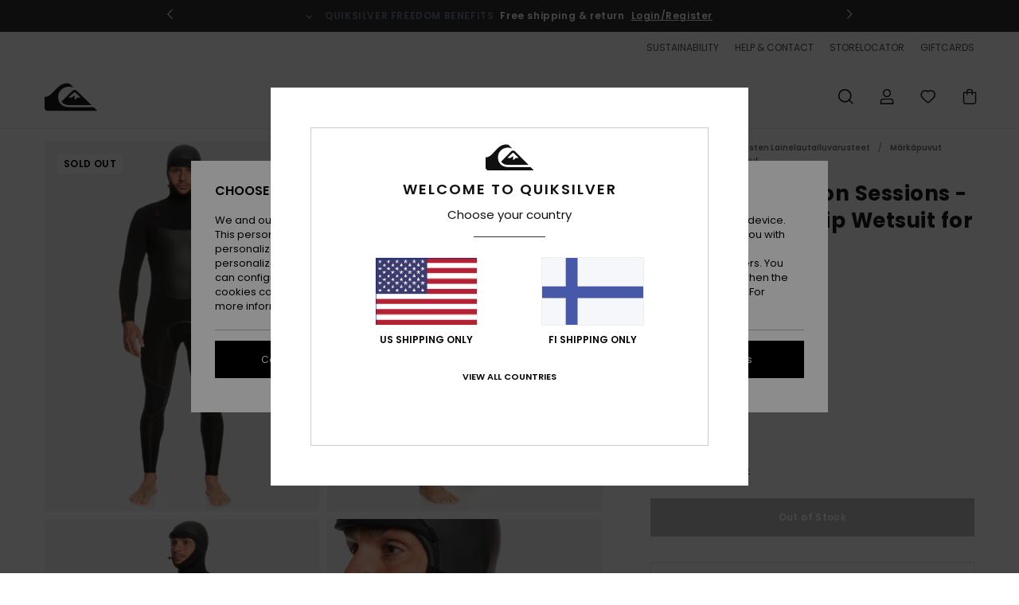

--- FILE ---
content_type: text/html; charset=utf-8
request_url: https://www.google.com/recaptcha/api2/anchor?ar=1&k=6LcolqAhAAAAAPs2Y_cGbiznMkDbK_q41Yny_spV&co=aHR0cHM6Ly93d3cucXVpa3NpbHZlci5maTo0NDM.&hl=en&v=9TiwnJFHeuIw_s0wSd3fiKfN&size=invisible&anchor-ms=20000&execute-ms=30000&cb=mzzg5rbscnrn
body_size: 48208
content:
<!DOCTYPE HTML><html dir="ltr" lang="en"><head><meta http-equiv="Content-Type" content="text/html; charset=UTF-8">
<meta http-equiv="X-UA-Compatible" content="IE=edge">
<title>reCAPTCHA</title>
<style type="text/css">
/* cyrillic-ext */
@font-face {
  font-family: 'Roboto';
  font-style: normal;
  font-weight: 400;
  font-stretch: 100%;
  src: url(//fonts.gstatic.com/s/roboto/v48/KFO7CnqEu92Fr1ME7kSn66aGLdTylUAMa3GUBHMdazTgWw.woff2) format('woff2');
  unicode-range: U+0460-052F, U+1C80-1C8A, U+20B4, U+2DE0-2DFF, U+A640-A69F, U+FE2E-FE2F;
}
/* cyrillic */
@font-face {
  font-family: 'Roboto';
  font-style: normal;
  font-weight: 400;
  font-stretch: 100%;
  src: url(//fonts.gstatic.com/s/roboto/v48/KFO7CnqEu92Fr1ME7kSn66aGLdTylUAMa3iUBHMdazTgWw.woff2) format('woff2');
  unicode-range: U+0301, U+0400-045F, U+0490-0491, U+04B0-04B1, U+2116;
}
/* greek-ext */
@font-face {
  font-family: 'Roboto';
  font-style: normal;
  font-weight: 400;
  font-stretch: 100%;
  src: url(//fonts.gstatic.com/s/roboto/v48/KFO7CnqEu92Fr1ME7kSn66aGLdTylUAMa3CUBHMdazTgWw.woff2) format('woff2');
  unicode-range: U+1F00-1FFF;
}
/* greek */
@font-face {
  font-family: 'Roboto';
  font-style: normal;
  font-weight: 400;
  font-stretch: 100%;
  src: url(//fonts.gstatic.com/s/roboto/v48/KFO7CnqEu92Fr1ME7kSn66aGLdTylUAMa3-UBHMdazTgWw.woff2) format('woff2');
  unicode-range: U+0370-0377, U+037A-037F, U+0384-038A, U+038C, U+038E-03A1, U+03A3-03FF;
}
/* math */
@font-face {
  font-family: 'Roboto';
  font-style: normal;
  font-weight: 400;
  font-stretch: 100%;
  src: url(//fonts.gstatic.com/s/roboto/v48/KFO7CnqEu92Fr1ME7kSn66aGLdTylUAMawCUBHMdazTgWw.woff2) format('woff2');
  unicode-range: U+0302-0303, U+0305, U+0307-0308, U+0310, U+0312, U+0315, U+031A, U+0326-0327, U+032C, U+032F-0330, U+0332-0333, U+0338, U+033A, U+0346, U+034D, U+0391-03A1, U+03A3-03A9, U+03B1-03C9, U+03D1, U+03D5-03D6, U+03F0-03F1, U+03F4-03F5, U+2016-2017, U+2034-2038, U+203C, U+2040, U+2043, U+2047, U+2050, U+2057, U+205F, U+2070-2071, U+2074-208E, U+2090-209C, U+20D0-20DC, U+20E1, U+20E5-20EF, U+2100-2112, U+2114-2115, U+2117-2121, U+2123-214F, U+2190, U+2192, U+2194-21AE, U+21B0-21E5, U+21F1-21F2, U+21F4-2211, U+2213-2214, U+2216-22FF, U+2308-230B, U+2310, U+2319, U+231C-2321, U+2336-237A, U+237C, U+2395, U+239B-23B7, U+23D0, U+23DC-23E1, U+2474-2475, U+25AF, U+25B3, U+25B7, U+25BD, U+25C1, U+25CA, U+25CC, U+25FB, U+266D-266F, U+27C0-27FF, U+2900-2AFF, U+2B0E-2B11, U+2B30-2B4C, U+2BFE, U+3030, U+FF5B, U+FF5D, U+1D400-1D7FF, U+1EE00-1EEFF;
}
/* symbols */
@font-face {
  font-family: 'Roboto';
  font-style: normal;
  font-weight: 400;
  font-stretch: 100%;
  src: url(//fonts.gstatic.com/s/roboto/v48/KFO7CnqEu92Fr1ME7kSn66aGLdTylUAMaxKUBHMdazTgWw.woff2) format('woff2');
  unicode-range: U+0001-000C, U+000E-001F, U+007F-009F, U+20DD-20E0, U+20E2-20E4, U+2150-218F, U+2190, U+2192, U+2194-2199, U+21AF, U+21E6-21F0, U+21F3, U+2218-2219, U+2299, U+22C4-22C6, U+2300-243F, U+2440-244A, U+2460-24FF, U+25A0-27BF, U+2800-28FF, U+2921-2922, U+2981, U+29BF, U+29EB, U+2B00-2BFF, U+4DC0-4DFF, U+FFF9-FFFB, U+10140-1018E, U+10190-1019C, U+101A0, U+101D0-101FD, U+102E0-102FB, U+10E60-10E7E, U+1D2C0-1D2D3, U+1D2E0-1D37F, U+1F000-1F0FF, U+1F100-1F1AD, U+1F1E6-1F1FF, U+1F30D-1F30F, U+1F315, U+1F31C, U+1F31E, U+1F320-1F32C, U+1F336, U+1F378, U+1F37D, U+1F382, U+1F393-1F39F, U+1F3A7-1F3A8, U+1F3AC-1F3AF, U+1F3C2, U+1F3C4-1F3C6, U+1F3CA-1F3CE, U+1F3D4-1F3E0, U+1F3ED, U+1F3F1-1F3F3, U+1F3F5-1F3F7, U+1F408, U+1F415, U+1F41F, U+1F426, U+1F43F, U+1F441-1F442, U+1F444, U+1F446-1F449, U+1F44C-1F44E, U+1F453, U+1F46A, U+1F47D, U+1F4A3, U+1F4B0, U+1F4B3, U+1F4B9, U+1F4BB, U+1F4BF, U+1F4C8-1F4CB, U+1F4D6, U+1F4DA, U+1F4DF, U+1F4E3-1F4E6, U+1F4EA-1F4ED, U+1F4F7, U+1F4F9-1F4FB, U+1F4FD-1F4FE, U+1F503, U+1F507-1F50B, U+1F50D, U+1F512-1F513, U+1F53E-1F54A, U+1F54F-1F5FA, U+1F610, U+1F650-1F67F, U+1F687, U+1F68D, U+1F691, U+1F694, U+1F698, U+1F6AD, U+1F6B2, U+1F6B9-1F6BA, U+1F6BC, U+1F6C6-1F6CF, U+1F6D3-1F6D7, U+1F6E0-1F6EA, U+1F6F0-1F6F3, U+1F6F7-1F6FC, U+1F700-1F7FF, U+1F800-1F80B, U+1F810-1F847, U+1F850-1F859, U+1F860-1F887, U+1F890-1F8AD, U+1F8B0-1F8BB, U+1F8C0-1F8C1, U+1F900-1F90B, U+1F93B, U+1F946, U+1F984, U+1F996, U+1F9E9, U+1FA00-1FA6F, U+1FA70-1FA7C, U+1FA80-1FA89, U+1FA8F-1FAC6, U+1FACE-1FADC, U+1FADF-1FAE9, U+1FAF0-1FAF8, U+1FB00-1FBFF;
}
/* vietnamese */
@font-face {
  font-family: 'Roboto';
  font-style: normal;
  font-weight: 400;
  font-stretch: 100%;
  src: url(//fonts.gstatic.com/s/roboto/v48/KFO7CnqEu92Fr1ME7kSn66aGLdTylUAMa3OUBHMdazTgWw.woff2) format('woff2');
  unicode-range: U+0102-0103, U+0110-0111, U+0128-0129, U+0168-0169, U+01A0-01A1, U+01AF-01B0, U+0300-0301, U+0303-0304, U+0308-0309, U+0323, U+0329, U+1EA0-1EF9, U+20AB;
}
/* latin-ext */
@font-face {
  font-family: 'Roboto';
  font-style: normal;
  font-weight: 400;
  font-stretch: 100%;
  src: url(//fonts.gstatic.com/s/roboto/v48/KFO7CnqEu92Fr1ME7kSn66aGLdTylUAMa3KUBHMdazTgWw.woff2) format('woff2');
  unicode-range: U+0100-02BA, U+02BD-02C5, U+02C7-02CC, U+02CE-02D7, U+02DD-02FF, U+0304, U+0308, U+0329, U+1D00-1DBF, U+1E00-1E9F, U+1EF2-1EFF, U+2020, U+20A0-20AB, U+20AD-20C0, U+2113, U+2C60-2C7F, U+A720-A7FF;
}
/* latin */
@font-face {
  font-family: 'Roboto';
  font-style: normal;
  font-weight: 400;
  font-stretch: 100%;
  src: url(//fonts.gstatic.com/s/roboto/v48/KFO7CnqEu92Fr1ME7kSn66aGLdTylUAMa3yUBHMdazQ.woff2) format('woff2');
  unicode-range: U+0000-00FF, U+0131, U+0152-0153, U+02BB-02BC, U+02C6, U+02DA, U+02DC, U+0304, U+0308, U+0329, U+2000-206F, U+20AC, U+2122, U+2191, U+2193, U+2212, U+2215, U+FEFF, U+FFFD;
}
/* cyrillic-ext */
@font-face {
  font-family: 'Roboto';
  font-style: normal;
  font-weight: 500;
  font-stretch: 100%;
  src: url(//fonts.gstatic.com/s/roboto/v48/KFO7CnqEu92Fr1ME7kSn66aGLdTylUAMa3GUBHMdazTgWw.woff2) format('woff2');
  unicode-range: U+0460-052F, U+1C80-1C8A, U+20B4, U+2DE0-2DFF, U+A640-A69F, U+FE2E-FE2F;
}
/* cyrillic */
@font-face {
  font-family: 'Roboto';
  font-style: normal;
  font-weight: 500;
  font-stretch: 100%;
  src: url(//fonts.gstatic.com/s/roboto/v48/KFO7CnqEu92Fr1ME7kSn66aGLdTylUAMa3iUBHMdazTgWw.woff2) format('woff2');
  unicode-range: U+0301, U+0400-045F, U+0490-0491, U+04B0-04B1, U+2116;
}
/* greek-ext */
@font-face {
  font-family: 'Roboto';
  font-style: normal;
  font-weight: 500;
  font-stretch: 100%;
  src: url(//fonts.gstatic.com/s/roboto/v48/KFO7CnqEu92Fr1ME7kSn66aGLdTylUAMa3CUBHMdazTgWw.woff2) format('woff2');
  unicode-range: U+1F00-1FFF;
}
/* greek */
@font-face {
  font-family: 'Roboto';
  font-style: normal;
  font-weight: 500;
  font-stretch: 100%;
  src: url(//fonts.gstatic.com/s/roboto/v48/KFO7CnqEu92Fr1ME7kSn66aGLdTylUAMa3-UBHMdazTgWw.woff2) format('woff2');
  unicode-range: U+0370-0377, U+037A-037F, U+0384-038A, U+038C, U+038E-03A1, U+03A3-03FF;
}
/* math */
@font-face {
  font-family: 'Roboto';
  font-style: normal;
  font-weight: 500;
  font-stretch: 100%;
  src: url(//fonts.gstatic.com/s/roboto/v48/KFO7CnqEu92Fr1ME7kSn66aGLdTylUAMawCUBHMdazTgWw.woff2) format('woff2');
  unicode-range: U+0302-0303, U+0305, U+0307-0308, U+0310, U+0312, U+0315, U+031A, U+0326-0327, U+032C, U+032F-0330, U+0332-0333, U+0338, U+033A, U+0346, U+034D, U+0391-03A1, U+03A3-03A9, U+03B1-03C9, U+03D1, U+03D5-03D6, U+03F0-03F1, U+03F4-03F5, U+2016-2017, U+2034-2038, U+203C, U+2040, U+2043, U+2047, U+2050, U+2057, U+205F, U+2070-2071, U+2074-208E, U+2090-209C, U+20D0-20DC, U+20E1, U+20E5-20EF, U+2100-2112, U+2114-2115, U+2117-2121, U+2123-214F, U+2190, U+2192, U+2194-21AE, U+21B0-21E5, U+21F1-21F2, U+21F4-2211, U+2213-2214, U+2216-22FF, U+2308-230B, U+2310, U+2319, U+231C-2321, U+2336-237A, U+237C, U+2395, U+239B-23B7, U+23D0, U+23DC-23E1, U+2474-2475, U+25AF, U+25B3, U+25B7, U+25BD, U+25C1, U+25CA, U+25CC, U+25FB, U+266D-266F, U+27C0-27FF, U+2900-2AFF, U+2B0E-2B11, U+2B30-2B4C, U+2BFE, U+3030, U+FF5B, U+FF5D, U+1D400-1D7FF, U+1EE00-1EEFF;
}
/* symbols */
@font-face {
  font-family: 'Roboto';
  font-style: normal;
  font-weight: 500;
  font-stretch: 100%;
  src: url(//fonts.gstatic.com/s/roboto/v48/KFO7CnqEu92Fr1ME7kSn66aGLdTylUAMaxKUBHMdazTgWw.woff2) format('woff2');
  unicode-range: U+0001-000C, U+000E-001F, U+007F-009F, U+20DD-20E0, U+20E2-20E4, U+2150-218F, U+2190, U+2192, U+2194-2199, U+21AF, U+21E6-21F0, U+21F3, U+2218-2219, U+2299, U+22C4-22C6, U+2300-243F, U+2440-244A, U+2460-24FF, U+25A0-27BF, U+2800-28FF, U+2921-2922, U+2981, U+29BF, U+29EB, U+2B00-2BFF, U+4DC0-4DFF, U+FFF9-FFFB, U+10140-1018E, U+10190-1019C, U+101A0, U+101D0-101FD, U+102E0-102FB, U+10E60-10E7E, U+1D2C0-1D2D3, U+1D2E0-1D37F, U+1F000-1F0FF, U+1F100-1F1AD, U+1F1E6-1F1FF, U+1F30D-1F30F, U+1F315, U+1F31C, U+1F31E, U+1F320-1F32C, U+1F336, U+1F378, U+1F37D, U+1F382, U+1F393-1F39F, U+1F3A7-1F3A8, U+1F3AC-1F3AF, U+1F3C2, U+1F3C4-1F3C6, U+1F3CA-1F3CE, U+1F3D4-1F3E0, U+1F3ED, U+1F3F1-1F3F3, U+1F3F5-1F3F7, U+1F408, U+1F415, U+1F41F, U+1F426, U+1F43F, U+1F441-1F442, U+1F444, U+1F446-1F449, U+1F44C-1F44E, U+1F453, U+1F46A, U+1F47D, U+1F4A3, U+1F4B0, U+1F4B3, U+1F4B9, U+1F4BB, U+1F4BF, U+1F4C8-1F4CB, U+1F4D6, U+1F4DA, U+1F4DF, U+1F4E3-1F4E6, U+1F4EA-1F4ED, U+1F4F7, U+1F4F9-1F4FB, U+1F4FD-1F4FE, U+1F503, U+1F507-1F50B, U+1F50D, U+1F512-1F513, U+1F53E-1F54A, U+1F54F-1F5FA, U+1F610, U+1F650-1F67F, U+1F687, U+1F68D, U+1F691, U+1F694, U+1F698, U+1F6AD, U+1F6B2, U+1F6B9-1F6BA, U+1F6BC, U+1F6C6-1F6CF, U+1F6D3-1F6D7, U+1F6E0-1F6EA, U+1F6F0-1F6F3, U+1F6F7-1F6FC, U+1F700-1F7FF, U+1F800-1F80B, U+1F810-1F847, U+1F850-1F859, U+1F860-1F887, U+1F890-1F8AD, U+1F8B0-1F8BB, U+1F8C0-1F8C1, U+1F900-1F90B, U+1F93B, U+1F946, U+1F984, U+1F996, U+1F9E9, U+1FA00-1FA6F, U+1FA70-1FA7C, U+1FA80-1FA89, U+1FA8F-1FAC6, U+1FACE-1FADC, U+1FADF-1FAE9, U+1FAF0-1FAF8, U+1FB00-1FBFF;
}
/* vietnamese */
@font-face {
  font-family: 'Roboto';
  font-style: normal;
  font-weight: 500;
  font-stretch: 100%;
  src: url(//fonts.gstatic.com/s/roboto/v48/KFO7CnqEu92Fr1ME7kSn66aGLdTylUAMa3OUBHMdazTgWw.woff2) format('woff2');
  unicode-range: U+0102-0103, U+0110-0111, U+0128-0129, U+0168-0169, U+01A0-01A1, U+01AF-01B0, U+0300-0301, U+0303-0304, U+0308-0309, U+0323, U+0329, U+1EA0-1EF9, U+20AB;
}
/* latin-ext */
@font-face {
  font-family: 'Roboto';
  font-style: normal;
  font-weight: 500;
  font-stretch: 100%;
  src: url(//fonts.gstatic.com/s/roboto/v48/KFO7CnqEu92Fr1ME7kSn66aGLdTylUAMa3KUBHMdazTgWw.woff2) format('woff2');
  unicode-range: U+0100-02BA, U+02BD-02C5, U+02C7-02CC, U+02CE-02D7, U+02DD-02FF, U+0304, U+0308, U+0329, U+1D00-1DBF, U+1E00-1E9F, U+1EF2-1EFF, U+2020, U+20A0-20AB, U+20AD-20C0, U+2113, U+2C60-2C7F, U+A720-A7FF;
}
/* latin */
@font-face {
  font-family: 'Roboto';
  font-style: normal;
  font-weight: 500;
  font-stretch: 100%;
  src: url(//fonts.gstatic.com/s/roboto/v48/KFO7CnqEu92Fr1ME7kSn66aGLdTylUAMa3yUBHMdazQ.woff2) format('woff2');
  unicode-range: U+0000-00FF, U+0131, U+0152-0153, U+02BB-02BC, U+02C6, U+02DA, U+02DC, U+0304, U+0308, U+0329, U+2000-206F, U+20AC, U+2122, U+2191, U+2193, U+2212, U+2215, U+FEFF, U+FFFD;
}
/* cyrillic-ext */
@font-face {
  font-family: 'Roboto';
  font-style: normal;
  font-weight: 900;
  font-stretch: 100%;
  src: url(//fonts.gstatic.com/s/roboto/v48/KFO7CnqEu92Fr1ME7kSn66aGLdTylUAMa3GUBHMdazTgWw.woff2) format('woff2');
  unicode-range: U+0460-052F, U+1C80-1C8A, U+20B4, U+2DE0-2DFF, U+A640-A69F, U+FE2E-FE2F;
}
/* cyrillic */
@font-face {
  font-family: 'Roboto';
  font-style: normal;
  font-weight: 900;
  font-stretch: 100%;
  src: url(//fonts.gstatic.com/s/roboto/v48/KFO7CnqEu92Fr1ME7kSn66aGLdTylUAMa3iUBHMdazTgWw.woff2) format('woff2');
  unicode-range: U+0301, U+0400-045F, U+0490-0491, U+04B0-04B1, U+2116;
}
/* greek-ext */
@font-face {
  font-family: 'Roboto';
  font-style: normal;
  font-weight: 900;
  font-stretch: 100%;
  src: url(//fonts.gstatic.com/s/roboto/v48/KFO7CnqEu92Fr1ME7kSn66aGLdTylUAMa3CUBHMdazTgWw.woff2) format('woff2');
  unicode-range: U+1F00-1FFF;
}
/* greek */
@font-face {
  font-family: 'Roboto';
  font-style: normal;
  font-weight: 900;
  font-stretch: 100%;
  src: url(//fonts.gstatic.com/s/roboto/v48/KFO7CnqEu92Fr1ME7kSn66aGLdTylUAMa3-UBHMdazTgWw.woff2) format('woff2');
  unicode-range: U+0370-0377, U+037A-037F, U+0384-038A, U+038C, U+038E-03A1, U+03A3-03FF;
}
/* math */
@font-face {
  font-family: 'Roboto';
  font-style: normal;
  font-weight: 900;
  font-stretch: 100%;
  src: url(//fonts.gstatic.com/s/roboto/v48/KFO7CnqEu92Fr1ME7kSn66aGLdTylUAMawCUBHMdazTgWw.woff2) format('woff2');
  unicode-range: U+0302-0303, U+0305, U+0307-0308, U+0310, U+0312, U+0315, U+031A, U+0326-0327, U+032C, U+032F-0330, U+0332-0333, U+0338, U+033A, U+0346, U+034D, U+0391-03A1, U+03A3-03A9, U+03B1-03C9, U+03D1, U+03D5-03D6, U+03F0-03F1, U+03F4-03F5, U+2016-2017, U+2034-2038, U+203C, U+2040, U+2043, U+2047, U+2050, U+2057, U+205F, U+2070-2071, U+2074-208E, U+2090-209C, U+20D0-20DC, U+20E1, U+20E5-20EF, U+2100-2112, U+2114-2115, U+2117-2121, U+2123-214F, U+2190, U+2192, U+2194-21AE, U+21B0-21E5, U+21F1-21F2, U+21F4-2211, U+2213-2214, U+2216-22FF, U+2308-230B, U+2310, U+2319, U+231C-2321, U+2336-237A, U+237C, U+2395, U+239B-23B7, U+23D0, U+23DC-23E1, U+2474-2475, U+25AF, U+25B3, U+25B7, U+25BD, U+25C1, U+25CA, U+25CC, U+25FB, U+266D-266F, U+27C0-27FF, U+2900-2AFF, U+2B0E-2B11, U+2B30-2B4C, U+2BFE, U+3030, U+FF5B, U+FF5D, U+1D400-1D7FF, U+1EE00-1EEFF;
}
/* symbols */
@font-face {
  font-family: 'Roboto';
  font-style: normal;
  font-weight: 900;
  font-stretch: 100%;
  src: url(//fonts.gstatic.com/s/roboto/v48/KFO7CnqEu92Fr1ME7kSn66aGLdTylUAMaxKUBHMdazTgWw.woff2) format('woff2');
  unicode-range: U+0001-000C, U+000E-001F, U+007F-009F, U+20DD-20E0, U+20E2-20E4, U+2150-218F, U+2190, U+2192, U+2194-2199, U+21AF, U+21E6-21F0, U+21F3, U+2218-2219, U+2299, U+22C4-22C6, U+2300-243F, U+2440-244A, U+2460-24FF, U+25A0-27BF, U+2800-28FF, U+2921-2922, U+2981, U+29BF, U+29EB, U+2B00-2BFF, U+4DC0-4DFF, U+FFF9-FFFB, U+10140-1018E, U+10190-1019C, U+101A0, U+101D0-101FD, U+102E0-102FB, U+10E60-10E7E, U+1D2C0-1D2D3, U+1D2E0-1D37F, U+1F000-1F0FF, U+1F100-1F1AD, U+1F1E6-1F1FF, U+1F30D-1F30F, U+1F315, U+1F31C, U+1F31E, U+1F320-1F32C, U+1F336, U+1F378, U+1F37D, U+1F382, U+1F393-1F39F, U+1F3A7-1F3A8, U+1F3AC-1F3AF, U+1F3C2, U+1F3C4-1F3C6, U+1F3CA-1F3CE, U+1F3D4-1F3E0, U+1F3ED, U+1F3F1-1F3F3, U+1F3F5-1F3F7, U+1F408, U+1F415, U+1F41F, U+1F426, U+1F43F, U+1F441-1F442, U+1F444, U+1F446-1F449, U+1F44C-1F44E, U+1F453, U+1F46A, U+1F47D, U+1F4A3, U+1F4B0, U+1F4B3, U+1F4B9, U+1F4BB, U+1F4BF, U+1F4C8-1F4CB, U+1F4D6, U+1F4DA, U+1F4DF, U+1F4E3-1F4E6, U+1F4EA-1F4ED, U+1F4F7, U+1F4F9-1F4FB, U+1F4FD-1F4FE, U+1F503, U+1F507-1F50B, U+1F50D, U+1F512-1F513, U+1F53E-1F54A, U+1F54F-1F5FA, U+1F610, U+1F650-1F67F, U+1F687, U+1F68D, U+1F691, U+1F694, U+1F698, U+1F6AD, U+1F6B2, U+1F6B9-1F6BA, U+1F6BC, U+1F6C6-1F6CF, U+1F6D3-1F6D7, U+1F6E0-1F6EA, U+1F6F0-1F6F3, U+1F6F7-1F6FC, U+1F700-1F7FF, U+1F800-1F80B, U+1F810-1F847, U+1F850-1F859, U+1F860-1F887, U+1F890-1F8AD, U+1F8B0-1F8BB, U+1F8C0-1F8C1, U+1F900-1F90B, U+1F93B, U+1F946, U+1F984, U+1F996, U+1F9E9, U+1FA00-1FA6F, U+1FA70-1FA7C, U+1FA80-1FA89, U+1FA8F-1FAC6, U+1FACE-1FADC, U+1FADF-1FAE9, U+1FAF0-1FAF8, U+1FB00-1FBFF;
}
/* vietnamese */
@font-face {
  font-family: 'Roboto';
  font-style: normal;
  font-weight: 900;
  font-stretch: 100%;
  src: url(//fonts.gstatic.com/s/roboto/v48/KFO7CnqEu92Fr1ME7kSn66aGLdTylUAMa3OUBHMdazTgWw.woff2) format('woff2');
  unicode-range: U+0102-0103, U+0110-0111, U+0128-0129, U+0168-0169, U+01A0-01A1, U+01AF-01B0, U+0300-0301, U+0303-0304, U+0308-0309, U+0323, U+0329, U+1EA0-1EF9, U+20AB;
}
/* latin-ext */
@font-face {
  font-family: 'Roboto';
  font-style: normal;
  font-weight: 900;
  font-stretch: 100%;
  src: url(//fonts.gstatic.com/s/roboto/v48/KFO7CnqEu92Fr1ME7kSn66aGLdTylUAMa3KUBHMdazTgWw.woff2) format('woff2');
  unicode-range: U+0100-02BA, U+02BD-02C5, U+02C7-02CC, U+02CE-02D7, U+02DD-02FF, U+0304, U+0308, U+0329, U+1D00-1DBF, U+1E00-1E9F, U+1EF2-1EFF, U+2020, U+20A0-20AB, U+20AD-20C0, U+2113, U+2C60-2C7F, U+A720-A7FF;
}
/* latin */
@font-face {
  font-family: 'Roboto';
  font-style: normal;
  font-weight: 900;
  font-stretch: 100%;
  src: url(//fonts.gstatic.com/s/roboto/v48/KFO7CnqEu92Fr1ME7kSn66aGLdTylUAMa3yUBHMdazQ.woff2) format('woff2');
  unicode-range: U+0000-00FF, U+0131, U+0152-0153, U+02BB-02BC, U+02C6, U+02DA, U+02DC, U+0304, U+0308, U+0329, U+2000-206F, U+20AC, U+2122, U+2191, U+2193, U+2212, U+2215, U+FEFF, U+FFFD;
}

</style>
<link rel="stylesheet" type="text/css" href="https://www.gstatic.com/recaptcha/releases/9TiwnJFHeuIw_s0wSd3fiKfN/styles__ltr.css">
<script nonce="v01M-1a4N3mI8vPOz6id8g" type="text/javascript">window['__recaptcha_api'] = 'https://www.google.com/recaptcha/api2/';</script>
<script type="text/javascript" src="https://www.gstatic.com/recaptcha/releases/9TiwnJFHeuIw_s0wSd3fiKfN/recaptcha__en.js" nonce="v01M-1a4N3mI8vPOz6id8g">
      
    </script></head>
<body><div id="rc-anchor-alert" class="rc-anchor-alert"></div>
<input type="hidden" id="recaptcha-token" value="[base64]">
<script type="text/javascript" nonce="v01M-1a4N3mI8vPOz6id8g">
      recaptcha.anchor.Main.init("[\x22ainput\x22,[\x22bgdata\x22,\x22\x22,\[base64]/[base64]/[base64]/KE4oMTI0LHYsdi5HKSxMWihsLHYpKTpOKDEyNCx2LGwpLFYpLHYpLFQpKSxGKDE3MSx2KX0scjc9ZnVuY3Rpb24obCl7cmV0dXJuIGx9LEM9ZnVuY3Rpb24obCxWLHYpe04odixsLFYpLFZbYWtdPTI3OTZ9LG49ZnVuY3Rpb24obCxWKXtWLlg9KChWLlg/[base64]/[base64]/[base64]/[base64]/[base64]/[base64]/[base64]/[base64]/[base64]/[base64]/[base64]\\u003d\x22,\[base64]\x22,\x22w7bClSMIGSAjw6fCpGobw6s4w6IrwrDCrMOgw6rCnwlPw5QfGcKHIsO2RcKWfsKsdVPCkQJNZh5cwpvCnsO3d8OiPBfDh8KJfcOmw6JGwpnCs3nCvsO3woHCujTCpMKKwrLDq3TDiGbCtMOWw4DDj8KRFsOHGsK0w5JtNMKrwrkUw6DCi8KsSMOBwrnDtk1/[base64]/IFcCwqzDlQPCqcKGw5kmwrNhGkHCscOrbcOXRCgkG8Oow5jCnm3DpEzCv8KzXcKpw6ltw5zCvig6w7kcwqTDmsOrcTMyw6dTTMKANcO1PwRSw7LDpsOSWzJ4wrnCoVAmw79SCMKwwqAWwrdAw6kFOMKuw4YVw7wVRw54ZMOgwrg/wpbCnncTZlTDix1WwpnDocO1w6YOwoPCtlNUQcOyRsKnVU0mwp0/w43DhcOWD8O2woQow54Yd8K2w7cZTSd2IMKKHsK+w7DDpcOiOMOHTFzDqGpxJSMSUE1dwqvCocO3K8KSNcO+w7LDtzjCjGHCjg5dwp9xw6bDqmEdMS5iTsO0ZRt+w5rCrHfCr8Kjw5hEwo3Ci8KVw5/Ck8Kcw74KwpnCpGhSw5nCjcKUw67CoMO6w4DDpSYHwqJww5TDhMOzwqvDiU/Ct8O0w6tKKAgDFnvDuG9DWRPDqBfDjhpbe8KUwofDomLCtmVaMMKUw45TAMKOHBrCvMKLwqVtIcOFHhDCocOYwp3DnMOcwoPCqxLCiHAiVAEKw5LDq8OqHsK7c0B/PcO6w6RGw7bCrsOfwp/DusK4wonDucKtEFfCsEgfwrlow4rDh8KIXiHCvy1pwpA3w4rDmsO8w4rCjX0DwpfCgR0Zwr5+M3DDkMKjw4XCn8OKAAVJS2RrwoLCnMOoAEzDoxdcw6jCu2Bgwr/DqcOxa2LCmRPClm3Cni7CtcKAX8KAwoIqG8KrfsO1w4EYS8KIwq5qEcKOw7J3YwjDj8K4X8Ovw45YwpNrD8K0wq/[base64]/DsG3DrsKPdmfDoy3DlWxXesOEw4k2w5nCssKzwpNxw45/w4x0CTsYDUomCnvCiMKkZsOMUAcpDMO+wr8nH8O/wrF9X8K4NxQZwqBgM8OrwrHCr8OKRDRXwrFiw47DmyzDs8O+w7RWCQjCjsKjw4DCgAVRCMK+woTDq0vDpcKuw7IJw44NCQvCisKTw6rDg0bCgMKRecOTOBh1w7jCnDMyXGARwrtsw6bCv8KFwqzDi8Ocwp/DljHCo8Klw7Aww5INw6J3TMKtw4/ClXvCjTnCpisSKMKVD8KGHCcXw7IfbMOYwqYpwoNoV8Kgw4IGw7sDB8Orw5hkXcOpK8Ojwr8LwogYbMOBwqI5MCBOLSIBw6o7eB/[base64]/DsMOWw7DCtQrChhEUwoFzcMKnD8OaA8OYwrMYwrDDn1wzw6lnw6vCvsKxw7wHw4xYwqDDtcKtXyoswrlrYsK2RcKqfMOmQzPDlQADT8O0wrTCq8O+wr8IwooDw7pJwpd6wp04RkTDlC0GTx/CrsKLw6MLE8OHwooGw4/CiQDChgNww7/[base64]/CqsKUwpzDln94w5zDtUlnw4YUeF1ERcKFTMKmA8OHwovCgMKrwpfCssKnKmgJw5l6IsOUwq7CkFc3RMOWc8OFccOAw4zClsOWw7vDmHMUYsKWCcKJaUs1wr3CgMOGJcKCZsKZXkc3w4bCjwQlDAk3wpvCuRzDisK/w6bDo1zCgMOTOTLCqMKKAsKdwoTCkm5PasKPFMKOVsKRGsOBw7jCtmzClMKlVEAkwpFGLsOIH1McH8KwLcObw5fDp8K/[base64]/Dt8OhAMOAbsONwrA3D8OIwpdNw4omwrwbwok5PsOxw4rDkQzCtMKXMkw/LcOGwqrDmBUOwpY1FsOQBcOXfm/DglRyc0bDrzVJw7A2Q8K1JcKDw67Dm1nCux7Cp8KjUcOmw7PCs1/[base64]/w7LDu8K7wpvCj1HCrMOJwoIvw6LCpMO/[base64]/Cs8OPT8OVTlbDvlnCvFnDkynCuMONDA9Jwo53w5/[base64]/CjsOcw7XClcKywrpYw7nCqsKcDsKDZ8KbSVDCnMOWUsKZw48EPCBlw7rDuMO6fGV/McKDw700wrDCosOEJsOYw4ctw5c/QhZpw5FowqNpNSodw4swwpDDgsKfwqDCrcK+KGzCtQTDucKTw7B7wolRwrpOw4gjw7QkwrPDo8Oya8KqQ8K0aG4LwqfDrsK/[base64]/[base64]/DnivDq0ZlNHPDvsOgDMKew63Du1rClmZSw7obwovClBfDll7Cv8OiSMKkwpwWI0rCmMOyPMKvV8KjfMOyUsOQEcKdw6/ChVJ1w4F9ek05wqBIwoMQHkEkQMKjFsO3w57DsMKzMA/CsTdMIhPDuQnDtH7DusKYbsK1DkfDgSJEYcKzwrvDrMKzw5AwXHdzwrUnIC/CtmZ1wpoHw7NwwqDCg3rDiMOZwpzDlVvCvGpKwpLDkcKGUMOGLUvDnMKow409wpLCh2AIU8KPL8KSwpEYw7sHwrgxXcK3YREqwojDhcKUw6vCvE/Dn8O8wpp5w4wgXW4Hw6Q7J2gAXMKFwp7DhgTCoMOzKsObwqlVwo7CgjBqwqnDrMKlwrxaAcO9HsKrwrhRwpPDhMOoA8O/NRAxwpMLw4rCkcK2JsOCw4fDmsKCwqnCvFUeFsK7wpsFZyg0wpLCqy/CpTfDtMKlCxvClD3DjsKRGiYNWjgyXMOEw4JVwqE+ICvDuE5Bw6fCkShowo7CojvDjMKVZQ5jwoQVNlQaw59yRMKgaMOJwr5jUcO5OD3DrEtUDULDj8OwBMOvVEhAXiPDosOfKUDCuHzCiUvDuWg4wr7DlcOse8OBw4/DnsO2w6/DjUo/w7zCiinDvjXCrAN8w4Maw7zDvcOFwo/CrsKYR8O7w4vCgMOXwrDCvAFhdBjDqMKxRsO3w5x6UF86w5FjOBDDhcOZw7bDhMOLNFTCg2XDuW7ClsO9woEIVB/CgsOFw6pCw57DjF14H8Kfw6FQDQbDtHFiworDoMONEcORFsKQw6AgEMOew6/CsMOqw7Q2bMKSwpLDogdmWcKqwr7CjA7Cv8KNV19NesOfD8K1w5tvNMOTwoU1WVcyw68dw5kfw4PChyzDtsKFPCg8w5Y/[base64]/[base64]/CtMKsOsKiFMKpw64PFGMBw5XCiV7CvcODcmzDlnDCsVluw7TCsSgSOMKNwqrDsH7DuBM4w4dVwozDlBbCuR/ClnrDpMOBGMO7w4hOdcKhPnPDvcORwp7DrisOAsOlw5/CuEPCk3NbGMKYbkfDm8KWaCDCpjLDgcOgT8OlwrFaJiLCtGTCnThfwo7DuFXDjMOGwo41EBZfHBpbIDFQAsOaw6R6eSzDqMKWw7fDssO7wrHDpkvDg8Ocw7fDoMOCw6IEf3bDvDUJw6nDn8KSIMK9w7nDoBDDm31KwoYkwotJUMOiwpPCuMOfSy9fFT3DhT1/wrfDusK+w6d7cifCkk8lw4VoRMO9wrjCv28Bw75RW8OOwqI4wpsqCyxPwowwJhccKBLCisOqw5gKw5TCiVxuLcKMXMK3wrFmKxjCvxgDw58qGMOZwqNWAXHDtcOfwoN/TnAtwr7CsVgrViYJwqJvDcKMfcOpH3F1R8OQJw3DpFnCrzw2NhNfWcOuw7vCpW9Gw64iVGMEw75bRBrDvy7CkcOvQmd2UMO+AsOHw5ocwqvCnMKvZ3U9w4PCmFouwoIYIMKFWRAiRi88G8KEw5bDgMOdw5/[base64]/[base64]/[base64]/[base64]/CgmA9BcODwqHCpsKHwosMOsOewqbCr8OaFhTDsCjDiAPDmBUlKEjCgcOrw5BbGkzDqnlUMlYKwp1Iw4bDtCZXT8K+w4BQf8OhfzgSwqB/csKkwr4Iwr1xY3xQYsOjw6dGWkHDksKSU8KRw6kPLsOPwrxfXETDiF/[base64]/CrsOvUBHDpx3CgwLCjiU1w7rDmGvCuRrDt2nCu8K9wo/CgUUPb8OpwrrDqClowoPDqBvCqiPDlsKqRsKCZ23CosOgw7HDiE7DtxNpwrBbwqLDi8KXCsKGGMO1eMOZwpJ4w7s2wqEXw7Ftw4nDj3vCisKUw7HDkMO+w4PChMOzwo5UYBbCu0lfw4woD8O0wopiWcOXahxWwpkfw4F/wr/DqCbDsRPDjwPDmGM9Bl5WNcKsICHCnMOkwrxzLsOUMcOPw5rCjUbCkMO3VsK1w78YwpkiMSIsw68SwoAdP8O5ZMOLSmREwoLDoMO4wpbCi8OVIcKvw77DjMOGF8KqRm/DoSvCuDHCiWvDlsOBwr7DksOzw6/[base64]/DssKpewbCpsOHLw1eUi1+KClkPkPCohFfw6Acwrc1HsK/V8KXwqvCrB1UGMKHTDrCrsO5wr7CtsO9w5HDlMO/[base64]/PkLDuMOxw5pZFsKow6XCkcKfFsKFw7RUUzHCiWUbw5PCizTDvsOUA8OuPjZCw6fCpAMzwqZvU8OxFUzDrsKHw4UIwqXClsKwUcOQw4ocBcK/JsOAw7kRw5tqw6bCrsOpwoogw63CmcKxwq7Dn8KYLcOuw6wLclBOUMKKS3jCkGDCkhrDssKUfX0Uwr5Zw50Nw5bCqAJcw7vCuMO7wrA/OcOzwpLDmxgwwpImdkbDn3pdwoFOEhYJQCPDvHxnMWMWw5Bvw6MUw5rCt8OSwqrDoCLDvWpFw6PCszlAcFjDhMOzTQlDw5dbTBHCusO+wrnDvSHDtMOfwqg4w5TDkcOnQsKVw71ww6/DsMOyQ8KpIcK9w4LCrzfCkcOKcMKTw7kNw7ciZ8KXw64Dwpp0w6vDpT/DpE/Dggl5eMKDHcKbDsK6w5UXBUknPcKQRTPCtmRKA8K8wp1GLgQ7wpDDlHXDk8K/T8OzwpvDiXnDk8OUw43Cnz88w6fCpj3DmcOlw40pacK+NcOew4zCqGZTAcK8w6MjBsOqw79Pwp9MCE5QwoLCn8Orwq0dF8OLwpzCvTBDY8OCw4kxb8KQwrpOIMOVwoDCgFfCusOEUMKKJl/DszUUw7zCpGTDoUktw7NfQw4oXT1Lw75mPR17wrXDn1BJFcOmHMKxJQcMbzrDscOpwr5nw4HComgGwrjDtRhTCMOIUcKEXA3CrinDmMOqF8Kdw7PCvsO6J8KFF8KoNQR/w7RMwrnDlAZtbMKjwp02wrTDgMKiNzDCksO5wrNidl/[base64]/w7JOE8OWw4LCmllEfCJiw5IPMVjCvsK7wpVkwpVcwpTDg8OhwqQCwq5Pw4fDo8KQw5LDqXjDn8KWKylVHgBfwpBhw6c1BsKSw4zDtHc6IirDpMKDwplDwpIkMcK5wr5RJC7ChgxPwqUHw47CnwvDvntqw5jCpVTDgGLCq8KCwrcFKyNYw7hSOcK/T8Odw5bCjU7CkTzCvxTDsMOdw7nDnsK8eMOAF8Ofw4Fgw5c2C3tTW8OPTMKEwpUuJHJACH4ZSMKTKE9WWyHDs8KtwqF6wrUhOxHDvsOuZMObBsKNwrvDs8KfPgFEw4/Cvy54wpJ5DcKqTMKAwrnCv3HCk8OQccKmwopFSl/DjMOiw6R9w601w67CkMO7T8K5cAd6bsKGw6fClcOTwqg4dMO3w6nCt8KlRhppZ8Kyw4c1wr4iTsOlwolfw60WZ8KXw6Elwrs8BcOVwpdsw5vDmATCrlDCoMK4w4JdwpjDkCHDiHZQV8KMw51Fwq/Ci8K2w7fCrWLDqcKPw413bknCnsOhw5TDhUrDsMKlwoXCmD3ChsKpJ8O6R1xrEmfDujDCicK3TcKeAsOHaG5rbyw/w6E4w6HDtsKBE8OyUMKiw6pSAjpTwrsHNgnDiBRST1vCsBjCu8KnwpnDicOew5tQMXXDrsKKw4fDgUwlwoJpJ8Kuw7fCjxnComVgA8OBw54PEUYmKcO3N8K/[base64]/[base64]/w7jDqsOBcMOtw6rDmgoIQ27CvjQbwoE0wqzCgzpFCUpbwoHCsQUXUX41I8OWMcOew50Qw6DDmCbDvkZtw5/[base64]/wrzDpsKWwpTDgsOHw4DDosKGw7DDmMKdwoxqw6NuEMOiR8K4w6kaw4nCnAB/KWoLBcO9DXhYTMKSLwrDpT1/fEktwp/CucOAw7jDocK9RcK1IcKGYyNaw61Iw63CnHQgPMK0CHfCn1bCjcKsOXXCk8KKIMO0bwBHbcO0IsOTM13DmTd4wp8YwqQYaMOtw6HCpMKbwrvCh8OBwogJwqhvw6jCu2HCj8OrwoTCljvCkMKowpIsIMKkPwnCo8OpU8K/UcKCwoXCrRDClcOhSMKEIhsgw5TDicOFw5giXcONw7zCq0vCi8KAB8KAwodXw6/CgsKBwrnCtXE0w7IKw67CpcOMFsKgw5vCocKAF8KCPgRFwrtPwrB1w6LDnTrCvMOiLywWw6/[base64]/P8O5PgnDh1JHw4TDgsOgT8OCw6fDvADDlcKswotAHsKnwofDscO6Two5R8Kzw6vCl1cHaUJFw57DqsK9w5UKUQ7CqsKtw4nDjcKzwo3CphYcw6lIwq/DnVbDnMOmY1dpFWwjw4lvU8KIw49TUHPDhcKSwqrDjHIFHcKKCMKZw6Q+wr1DWsKzPRHCmyZKT8Omw6xywqsraiRuwrAST3fDsSnCncK/woZ9DsO3KWLDj8O3wpDCuwXCrsOYw6DCi8OJc8OHekHCkMKbw5vCo0Qld1vConXDlmfCoMKIWGcqV8KbM8KKFE4pXzc6w7sYV0vCmjdCOVceOcOAfXjCjMOcwrXCnSEBEcKOeX/[base64]/[base64]/[base64]/wobDtgXCnMKAw4vDmxAuAmtVEcKEwpgTF8OXwqPDtcK9woDDiz0jw7BZcUF+N8Omw7nClXMdU8K+wobCin56M0jCkRcUV8KkLcK2TULDt8OwRsOjwolHwqLCiBbDsgxBGx5CKyfCscOwHW/DgMK5DMOOEmRCBcKrw6JwcMK0w4Juw4bCtDnCr8Keb2nCvh3DqlvDvsKLw559fcKFwo/Dm8OaL8OSwovCiMOXwrdVwp7DmsOHOihrw5XDq2EETAHCncOJFcOWLBkma8KmN8OtYnAxw7UNMBrCvS7DuxfCpcKmGMOZIsKXwp9/SFI0w4JBGsKzVhUoDgDCr8OUw4QRO1xSwrkcwrbDhQXDjMO+w57DtHU/NDIcWmlJw4FMwql/woEfQsOZVsKSL8KCe3RbKH7DoSMCasO7Hgtxwo7CuFdzwqzDjRXCtmvDm8KUwo/CnsOWFMOKQ8KqFnbDrHHCnsOsw67DlMOhMgTCrcO0c8K6wp7DpQLDqMKib8KEHlNQcwoiD8OZwqjCtQ/CnsOYCcONw7/CgB7Dr8OiwqMjw50Lw6ASJsKtEDvDj8KDw6TCkMOJw5hMw7EsGxPDtE5fH8KUw53Cn17Cn8OjWcKgNMKqw5dSwr7DhzvDrQtDaMK0HMOOUnUsL8K2c8KlwpQJDsKOXiPClcOAw6/[base64]/[base64]/wrjDhcO0fcOYQ8OuTBbCrMK4RcOIw608w6VOFDwvLMKPw5DCvFzDuz/[base64]/[base64]/[base64]/Cm0s7wpg4YsK4N8KVwrzDvhAuw5jCusOnUMO7wplzw5gewqPCvyQAG2PDozHCr8Kuw6bCrGrDqm5pNwM9TsKRwq5owojDk8K0wrTDuVjCpBM6wpIaeMKewpbDgsKpwpzDtBozwpdkOcKLw7TClsOmdiBlwp8vIsK2ecKnw4IDayXDukMsw6/CncKOXygXUkjCu8KoJ8OpwpTDi8K/McKyw70KEMK3YS7DvgfDqcOKXsO7w7/DmMKHwopzbgwlw516LhrDjcOzw7hFIy7DowzCkcO5woBjXggFw4jCmQYqwpgceS/Dn8KVwpvCn3QRw6xiwp/CkhbDswRDw5nDhjHDnMK5w7wbFMK/wpzDgkLCpG/DlsKGwpBwTEk/w44cwrc/XsOJIsOVwpDChAXCp2XCscKdZBVsU8KFw7TCpcOowpvDmsKsdDorGxnDjzPDhMKFb0kRRcKfccORw6bDpMOpbcKYw6BWPcKJwrMUSMOrw7nDpFpzw7vDnsOBVcOvw4wawrZWw6/ChMO3acKbwqlQw7PDr8KLAkHDvwhqw7TCmcKCdznCl2XCvcOEX8KzfwLDocOVWcODOAQ2wowVCcKBV3wgwqE/bzoawq4lwoEMK8KOB8OVw7N4TETDmVbCsUknwpzCtMKiwqEZV8K2w7nDkhzDmRvCiFRbNMKTwqTCqAnCg8KxAMK0PcKmwqwQwqdKf2VfLg3DrcOFEz/Dr8OZwqbCoMOJEGUnU8K9w5MJwqbClF99RiVKwrYaw6YCH015WsOZw51FcH7ChkbCki4lwoHCj8Oyw58nwqvDjDJzwpnCh8KdTMKtFjorD04Twq3CqBPCh1g6cU/[base64]/DlMK3wrzDpxbCgsOrZMKTw6c9JcO9wp14UG7DkMKawoDCmirDh8K5FsKYwo3DuVrDi8KbwpodwqHDgDElSCshU8OMwrgQwoPCsMK/cMOcworCpcKfwo/[base64]/[base64]/DrDVAwqYFwrbCqSHCuW1kOMOJwrxmBMKrM8K/L8Kbwq0Rw5rCtQ3CgMOHF1MdHzPDl1rCqzxPw7R/TcOOCUd9YcOcwr/ChHx0wrpswp/[base64]/SsO0wqbDuyQeT3jCng3DiljCiyEoSm3CucK3w4VMw5PDnMOuIDTCp2UDP0TDq8OPw4HDoHDCocOdHxjCkMKROHYSw5Nyw47CosOPZx/DscOwCzNdWcKKElDDhgvCuMK3CjjCrxsMI8Kpw7rCiMKafMOmw5HClCUVwqRjwrE0CH7CkcK6NcK3w6F7BmRcaCtiKsKjPAZMDxHCuzYPFzN/wozDryzCjcKew4nDk8OKw54mMTXClcK8w4QSQw3DosOcWyRvwrQBdkpjKcO7w7TDr8KNw6diw5wBZBrCvnBTNsKCw4AeR8Oyw7QCwoQvbcK2wowLCR0Uw6tmdMKFw69/wqnCisKtDnfCpMKkaiUBw6ccw69jCS7DtsO7DUbDqyQJEy4eTgkawq5VWTfDtgDDpsOzOwdtTsKdB8KWwqdTRw3Cil/Ch3p1w48DTHLDs8O+wrbDhzjDu8O6fsO+w60NCBFINDTDvhMBwqHDisOUWCLCpcK1bxE8JsKDw6bDqsK9wqzCgADChcKdGnfCmsO/[base64]/Cl8OBEGc5w73DgjrCh8KpGcOLNsOnwrzCkmolUQtNw5ZLRcKLw6geJcO/w4PDi2nClnVHw5TDjGsCw4F4MiJKw7bDhsOnN3XDtcKeS8OobMK/LcOvw6LCi2LCjsK8H8OAGm/DgxnCr8Ouw4rCqAhOdMOYwpd2O0Ngf0jCu1g/bcKzw5NWwoQmRWXCpFnCkmATwpZNw6vDucOMwr/[base64]/DpsOUw6Z/XMKhRWDCuDnDihHCsMOODkx8IsOlw4PCoCjCksOZwqXDt09MbGHCosK9w4/[base64]/Dq3nDvG1KM8KkfcKDFcOBw5NSBxZtw7hxXyVQY8OyYmEPDcKgRm07wq/CjTMMFi1sCcKhwoNYdiHCqMOJL8KHwobDiExVYsOHw6VkdcKgFzBswrZ0MzrDscOeSsOOwpLDjAnCvRsfwrpWYsKWw6nDm3JgQsOPwqpHDcOswrByw7PCjMKiSCPDi8KKXVnDigI7w6t3ZMKFSsK/[base64]/DjsOiPcKXAiHCtGrDvcKZN8O/wr12D8KEdcK9wobCvsOYwr5BYMOpwrfDs3rCvMOuwqbDlcOuMWwrPyzDpE7DhwYgF8KsNjbDqMKJw5sfKyEpworCvcKIVQfCpWJxw4DCuCt+XsKccsOmw45Awq55dw9QwqPDsTbCmMK5LHAWVEAYcGHDt8K6CDTDq27CjG8tV8OSwo/Ci8K1JitlwqoIwpzCqjQ0WmrCtDE1woFmw7dJLkx7FcOqwq3Cq8Kxwrdgwr7DgcKOLz/CncK6wolKwrjCnGrCi8OjJRzCgcKfw6RNw5wAw4/[base64]/[base64]/w6HCosOhw5HDmMOjRMKpw5V+w51wH8Kzw6QuwoLCll4PR0waw4dFwqpeJytXb8O7wrbCjMKTw7TCqAjDqx8+J8OIYMKBfsOowqPDm8OubTLCoEh/MGjDn8OsKMKtBGAvXsOJN27Dm8OAIcK2wpXClsOMEMObw6fCo2vDnRvCqUvCvcOzw5bDlsK/GDg5K05mODrCi8OGw4rCjsKLwpfDtMOJZcKOFjROEHIvwqIaecODcB7DrMKDwpw4w4DCnkcAwo7CscOswonCoQ3DqsOPw4vDh8Oiwrp1wqlsAMKBwpTDtMKKPcOgMMOrwrTCvcOYDFLCpm7DuUfCp8ODw7lWLH9qOMOBwrMzMcK8wrLCgsOGfjnDgsOVUMO/wpXCtsKeEsKNNyobeCjClsOLSsKla2Jyw5DCiXovMMOoMypIwpPCmcO/c37CncKRw7ZsM8KXTMK0wpBRwqA4PMOzw4cdASFHYV1aRXfCtsKENMKqIFvDtcKMLcK3S3hHwr7CiMOHA8OyJQPDucOpw4E9S8Kbw456w4wBdiBxG8OCExbCo1/DpcOQXMONdSLCncOyw7FGwphtwoHDj8OswoXDolhVw4UKwoMCKcOwNcKdRGkCB8KCwrjCiAxfK2fDgcOrLDAif8OHXj0sw6hoW3nCgMKCN8KkBjzDnCfDrkkRN8KLwps4Z1YRYGDCocO8BW3DjMOQwqh1esKnw5fDnsKOfcOoQ8OMwoLCusKkw43Dn01/[base64]/BcOBw5rDicK1wpzDvS12w63Dq1wXAsOvC8KhZMKLCsKxCjEvXMOOw5fDh8OfwrjCt8KiSXBgY8KWDVVrwpzCp8KHwqHCrMKBHsONPAZTDiIxbnl+XMOZaMK1wrzCg8Kuwog3w4nDssONwoV5RcO+UMORNMO9wo8kwoXCpMK7wr3DiMOAwoUaN2PCj0/CvcO9XGTCpcKVw7jDjB/DrUHDgMKGwpt4OcKuScOxw4PCoTvDkxYjwq/DkcKTC8ORwofDocOTw5goBsO/w7rDj8OINcKGwpNVdsKkfhvDq8KCw6jCnh8+w6rDqcKRTFvDtj/[base64]/Dg8OMwr4yw6bDqgvDij7Cq8ODRl1kGsOBTcOqIEc8wqVsw4l/w6o3wpYAw73CrzTDqsO+BMKyw55tw6XCvMKPc8KvwrDDigEhTlXDqGzCsMK3P8OzTMKDFGpuw6cEwovDinRTw7zDtUFLFcOzU2TDqsOLKcKMOGJCHsKbw6ocw4xgw43DuT7DtztKw6IvWkDCiMOAw6zDjcKrw5sQVgZdw6x+wr/Cu8Oaw6wlw7Akw5XChBshw4hkwo58w5cnwpMdw5zCjcOtHlbCoSJ1w6teKgk9wr7Dn8KSPsK4cGjCrcKOJcKUwpPDnMOkF8Kaw7LCmsOwwrxuw5Y/[base64]/CqsO3a8KfbH1ESnULwpx6UcKhw7vDlj93d8KHwrgDw5I/V1jCjkR5WUkXPGzCk1VJRD7DuwjDs2New53DsUZ/wpLCk8KOUmdlwp/[base64]/DhMOYw44RKsKkwqYmwpvDjCZ5QMOzTynCisONbhDCiEfCo1zDpcKdwrnCuMKvJDzCkcKxBxEfwrMEISdSw68XFn7CiUHCsSA/FcKNBMK6w6/[base64]/Cik4ZwoYRwoFIwpsYwpgbwpE/VVbDllvDncOnXg8HJQHCksKMwpIsHVHClcOIcSXCmQ3DncK2A8K6OsKwOMOmwrRBwo/DkzvCilbDjEUnw6TCpMOncShzwoBrfMOGF8OHw5Z2QsKxYl8WYjIHw5I3HgXCjwnDpMOpaFXDk8OxwobCmcK1KSRVwovCk8OQw5XCmlnCu1kBYStIFsKVHcO0a8K/YsOtwrcRwrrCisO4LcK2fBjDkzYYwo0JV8OwwqDDrMKQw4sMwqdeEl7CjGTCnwLDpnrCvVtBwpxUDDkpEnRsw4oJcsKOwpTCrmXCk8O1KErDtTfDoy/[base64]/NcOLbsO4wrIGJWtlAGjCusOqYsOmQMKALsOnw4VvwqsrwrzCtMKuwqsLB2DCgsKiw44XJ3TDtsOAw6/Cp8Oqw6xmw6RwW07DvirCqTjCrsOew5/CnRcxd8KgwpTDvnlgc2nCpyclwo9NJMKhXnJ/[base64]/DsRYTEMKIwrfDg8KvwoILCcOlH8Kyw4Mxw7ktF8KvwoLDgFbDpiDCssOFag3ChMKAEsKmwp/Cnm8aO3jDtSzDoMKXw4F6G8OWM8K0w698w4NVS2LCqsOwYcK8LABow4fDoFAaw6lwVmrCrQF7w7hWwqh9w78pED/CpAbDt8OzwrzCnMOvw6HComjCg8O3wrRtw71mw68FJcKka8OsM8KSXg/CocOjw7TDkSDCmMKrwoouw6XCtFrCm8KTwoTDmcKFwpzChMOIf8K8DcOzXGorwrgMw7Z4KX3CjV7CqH3CusKjw7QhecOWdUsOwpM0CcONTxInw67Cv8Ksw5/DhsK6wowFbMO3wp/DsFvDlcOvWMK3AhXCjsKLLD7CkcOfw5Qew4jDicOawr4zaTXCv8KaEycMw5rCuzRuw7zCixAKeV8Ow6ttw6gVacO7AW/[base64]/WA0Two/CtgooEWoQw4DDq8OIwo/CvmJLKFDDpT7DhcONDcK1Qltnw6PCtsKeC8Kxwolrw55nw7bCg2LCgWURFRvDmMOEXcKYw5h0w7/DqGPDkXdIw5fDplTCusOWAH4/AABqa17DkVFTwrXDl0fDnMOMw5PDsDbDtMO5asKIwq/Cm8OpYsOJDR/[base64]/YsKXATzDisOxBkF1wq1FdsOvDxjDiiBPw6AOwqIJw5JAYhzDqC/CgnHDri/DkWvDkcOWKCZzfjg9wqXCr300w6TDgcKHw4cJwp/DisO+eGIhwrZpwp9JecOSL1jCih7CqcKFbAlEMk3DiMK/ZSPCsG4Sw4E4w6wcJg4CME/CksKcU3XCm8KqT8KPS8O6woVTecOdQlgew7/[base64]/CpyMmN8KRwoNdRcKKD8KCwqzDrHsxw4rCncKdwpQzw74aWcKUwr/CpBLCmcKbwqPCicOIesKsDTHCgzbCkR/DpsK6woDCocOVwpxQwrscw5nDmWjChsOJwobChHTDosKOKWJnwoUJw6prVMK7wpZJYcKyw4TDli3DtXnCkGs/wpZ5wrjDmzjDrcOTb8OewqHCiMKgw4cVLCLDrQ5FwopRwp9DwqFLw69wK8KHIhvDt8O8w6TCvMKoal5PwqV9QSgcw6HDu3vDmFIwWMOzIADDuHnDo8OIwozDuyoow43CvcKnw54tR8KVwrLDhA7DqEzDnQIcwozDqWHDt38PH8OLTMKpwpnDlQzDgB/Dk8KZw7wAwoFxX8Ozw60Zw687e8KUwrpQFcOaUFJBQcOjHcOLcRtNw7kTwqfCr8OGwqt+w7DCghDDtERuKxHDjxHDs8K5w41ew5rDjh7CijwjwpHClcOaw7LCqy40wojDqFbCrsKzZsOsw4/CnsKCwq3DmBFpwopYw47CmMOuCsObwpXChRpqEiN9TsKSwo5CRhkXwohdN8Kew5/CosOTN1bDicKFcsOMU8K+BXF1wqvCkMK+aVfDkcKvLU7CtsKmZcKywqgqeSbCrsKJw5XDoMOCR8Osw7gyw7MgIxIQJFVYw6fCo8O+Yl1BRsORw5DCmcOnwqZOwq/Dh3N0F8Knw5peDxvCi8KSw6fDiVfDugLDj8Kkw7ZSDw1EwpYQw4/DtMOlw49Hwr/[base64]/w4EqwoZCw6ctMgNvw6Y8HDEUQgHClmgow5fDvcK7w6TCkMKwVMODdsOSwqlMw4JBTWrClRolLVMRwrDCoCkBw4fCisKAw4wpBDpTwq3DqsK7dnHDmMKuLcKUcS/DoGhLPG/CksKocEFkP8OuIlPCsMKtLsKQUzXDnlBKw7/[base64]/DrcK1TUzDnBB8woLDjHhYWsK4wpF6w7rCqy3CrVJVVR8JwqXDt8O+w5c1wok4wofDqsKONhDCvcKUwp4zwrITNsOUMBfCusO+w6TCrMKOw7DCvGoUwr/[base64]/V1EWPgzCkEbCgQ/CvHDDrlMXKMKpGMKuworChCzDoHLDqsK4SgLDkcKsLcOfwrTDl8K/UcOhLsKpw4EoJEcww4HDl3nCqsKiw6TCuhvCg1XCkgVXw7TCicOewrQyQcKlw6XCkTfDnMOpMwnDrcONwpg4WyFxL8KrG295w4JZTMK4wo3CrsK0dsKfw5rDrMKtwq7CujxuwotPwrYMw4TDoMOYGG/CvHbCiMK1ax86wop1wqd0MsO6dTI4w5/CisOhw64cDzg4T8KEFMKuPMKtfD04w5ZowqZAU8KIJ8OsC8OjIsOOw4xIwoHCjsKxwqTDslYIPMOOw5QJw7XCksK2wqI1wqNXClZkU8Otw7RMwqw6C3HDtEfDncO7FgLDi8OXwpXCvDDDnR1ifyowO0nCijLCocKvZBBSwpnCqcKoNCJ/HcKfBgwXwoZswopCBcOhwoXCvDx1w5Y4I3fCsiTDmcOcwokSA8OhFMOLwpUKOxXDmMKsw5zCiMKJw7HCqMOvWjzCv8KlPsKow4g4VVhYFAHCgsKRw7PDj8KEwprDlDpwBiFEdRLDmcK7QcOvc8KAw47DucOUwol/[base64]/[base64]/DsHLDvgTCu8KYXjZLwr/DmE7Cr8O3w5PDgsKxA3oUMcOpwoTChAbDq8Kycmx2w79fw57Dl23CqlliAcOmw6vChsOpOgHDucKyWTvDhcOeVzrCiMOXXxPCtXwtFMKdZMOYwpPCpsKCwpjCknHDtcKBwqdVYsKmwpJKw6jDiV7CrS3CnsKiFzDDow/CpMOvc0TCtcObwqrCgWNMfcOuOinClcKUacO/J8K0wpVGw4RSwoLCkcK5wrfDl8KVwp0Rw4rCl8Ovw6/Cs0zDulVKHiFqSy9ew4Z0fcOnwr1ewp/DlHYhI3DCq34ow6Zdwrk3w6/DvRTDmW0Uw4LCnH8YwoTDpzrCjFpHwrZBw4kCw7ZPeHLDpMKtJcOow4XClcONwr8IwphAcRokcWxxRnPChh0CUcOVw7DCmSMjBiPDund9ZMKBwr3Cn8Kjc8Oswr1ew4wuw4bCj0NZwpdxPxx4VRZ3NcO5JMOCwqhgwo3Dr8K3w6J/PsKgwoRBVsKtw48NOX1fwrZdw5/Cv8OZP8ObwqzDjcKjw7rCssOLWRwiLXnDkiNyOMKOw4HDhB7ClAbDkgPDqMOIwqFzfDrDoFXCq8KtPcOcwoArwrYcwqfCuMOVwrcwAwHClExCYH9fwo/DtcOhVcOOwpjCkH1RwrsNDmTDp8O4W8K4CMKpeMKLw57ClnNNw4zCjcKcwotgw5TCjFbDrsKvTsO4w7l1wrHCtTnCm0UITBHCksKrw4NOSVjCgWXDjcKEfUfDty8zGjDDvA7DmcONw7oXHzcBLMOow4XDuUUNwq/CrMObw5Ucw7lUw7wLw7IWcMKbwqjClMOKw4URODJbT8KYfkzCncKYL8Ouw4prw4ZQwr5qXgl5wpLDtA\\u003d\\u003d\x22],null,[\x22conf\x22,null,\x226LcolqAhAAAAAPs2Y_cGbiznMkDbK_q41Yny_spV\x22,0,null,null,null,0,[21,125,63,73,95,87,41,43,42,83,102,105,109,121],[-3059940,656],0,null,null,null,null,0,null,0,null,700,1,null,0,\x22CvoBEg8I8ajhFRgAOgZUOU5CNWISDwjmjuIVGAA6BlFCb29IYxIPCPeI5jcYADoGb2lsZURkEg8I8M3jFRgBOgZmSVZJaGISDwjiyqA3GAE6BmdMTkNIYxIPCN6/tzcYAToGZWF6dTZkEg8I2NKBMhgAOgZBcTc3dmYSDgi45ZQyGAE6BVFCT0QwEg8I0tuVNxgAOgZmZmFXQWUSDwiV2JQyGAA6BlBxNjBuZBIPCMXziDcYADoGYVhvaWFjEg8IjcqGMhgBOgZPd040dGYSDgiK/Yg3GAA6BU1mSUk0Gh0IAxIZHRDwl+M3Dv++pQYZxJ0JGZzijAIZzPMRGQ\\u003d\\u003d\x22,0,0,null,null,1,null,0,1],\x22https://www.quiksilver.fi:443\x22,null,[3,1,1],null,null,null,1,3600,[\x22https://www.google.com/intl/en/policies/privacy/\x22,\x22https://www.google.com/intl/en/policies/terms/\x22],\x221HwJpDgHNqxuzzjs1dBOryS7spfIH3jPkdWS/B1QCT4\\u003d\x22,1,0,null,1,1768354220824,0,0,[210,226,74],null,[241,219,78,102],\x22RC-P_gp1NNBRwsBrA\x22,null,null,null,null,null,\x220dAFcWeA4Ati3oOE_Z5Vw9x-RM4CvPZNgPACO4-f8RD4wP_0LGAnmJzwyjm0R7ylyGs3EcxFmL5VxkpcZGrXCxHQX4SGpU8o0_OQ\x22,1768437020743]");
    </script></body></html>

--- FILE ---
content_type: text/javascript; charset=utf-8
request_url: https://e.cquotient.com/recs/aahh-QS-FI/product-to-product-PDP-crossell?callback=CQuotient._callback2&_=1768350619854&_device=mac&userId=&cookieId=ab3BYYJtHo9kfYTTqIJoVp3WGp&emailId=&anchors=id%3A%3AEQYW203037%7C%7Csku%3A%3A%7C%7Ctype%3A%3A%7C%7Calt_id%3A%3A&slotId=product-detail-recommendations-2&slotConfigId=product-detail-recommendations-einstein-2&slotConfigTemplate=slots%2Frecommendation%2Feinstein-recommendations.isml&ccver=1.03&realm=AAHH&siteId=QS-FI&instanceType=prd&v=v3.1.3&json=%7B%22userId%22%3A%22%22%2C%22cookieId%22%3A%22ab3BYYJtHo9kfYTTqIJoVp3WGp%22%2C%22emailId%22%3A%22%22%2C%22anchors%22%3A%5B%7B%22id%22%3A%22EQYW203037%22%2C%22sku%22%3A%22%22%2C%22type%22%3A%22%22%2C%22alt_id%22%3A%22%22%7D%5D%2C%22slotId%22%3A%22product-detail-recommendations-2%22%2C%22slotConfigId%22%3A%22product-detail-recommendations-einstein-2%22%2C%22slotConfigTemplate%22%3A%22slots%2Frecommendation%2Feinstein-recommendations.isml%22%2C%22ccver%22%3A%221.03%22%2C%22realm%22%3A%22AAHH%22%2C%22siteId%22%3A%22QS-FI%22%2C%22instanceType%22%3A%22prd%22%2C%22v%22%3A%22v3.1.3%22%7D
body_size: 452
content:
/**/ typeof CQuotient._callback2 === 'function' && CQuotient._callback2({"product-to-product-PDP-crossell":{"displayMessage":"product-to-product-PDP-crossell","recs":[{"id":"EQYHN03171","product_name":"3mm Marathon Sessions - Neoprene Surf Gloves for Men","image_url":"http://images.napali.app/global/quiksilver-products/all/default/hi-res/eqyhn03171_quiksilver,f_kvd0_frt1.jpg","product_url":"https://www.quiksilver.fi/3mm-marathon-sessions---neoprene-surf-gloves-for-men-EQYHN03171.html"},{"id":"25AW193508","product_name":"Marathon Sessions 3mm - Neoprene Gloves for Men","image_url":"http://images.napali.app/global/quiksilver-products/all/default/hi-res/25aw193508_quiksilver,p_blk_frt1.jpg","product_url":"https://www.quiksilver.fi/marathon-sessions-3mm---neoprene-gloves-for-men-25AW193508.html"},{"id":"25AW193505","product_name":"Marathon Sessions 3mm - Neoprene Split Toe Booties for Men","image_url":"http://images.napali.app/global/quiksilver-products/all/default/hi-res/25aw193505_quiksilver,p_blk_frt1.jpg","product_url":"https://www.quiksilver.fi/marathon-sessions-3mm---neoprene-split-toe-booties-for-men-25AW193505.html"},{"id":"25AW193510","product_name":"Marathon Sessions 2mm - Neoprene Cap for Men","image_url":"http://images.napali.app/global/quiksilver-products/all/default/hi-res/25aw193510_quiksilver,p_blk_bck1.jpg","product_url":"https://www.quiksilver.fi/marathon-sessions-2mm---neoprene-cap-for-men-25AW193510.html"},{"id":"25AW193511","product_name":"Marathon Sessions 2mm - Neoprene Beanie for Men","image_url":"http://images.napali.app/global/quiksilver-products/all/default/hi-res/25aw193511_quiksilver,p_blk_frt2.jpg","product_url":"https://www.quiksilver.fi/marathon-sessions-2mm---neoprene-beanie-for-men-25AW193511.html"},{"id":"25AW193506","product_name":"Marathon Sessions 5mm - Neoprene Round Toe Booties for Men","image_url":"http://images.napali.app/global/quiksilver-products/all/default/hi-res/25aw193506_quiksilver,p_blk_frt1.jpg","product_url":"https://www.quiksilver.fi/marathon-sessions-5mm---neoprene-round-toe-booties-for-men-25AW193506.html"},{"id":"25AW193514","product_name":"1mm Prologue - Round Toe Reef Booties for Men","image_url":"http://images.napali.app/global/quiksilver-products/all/default/hi-res/25aw193514_quiksilver,p_blk_frt2.jpg","product_url":"https://www.quiksilver.fi/1mm-prologue---round-toe-reef-booties-for-men-25AW193514.html"}],"recoUUID":"85cd540f-aec1-49b2-bc80-3a5fa0a40c01"}});

--- FILE ---
content_type: text/javascript; charset=utf-8
request_url: https://e.cquotient.com/recs/aahh-QS-FI/product-to-product-PDP?callback=CQuotient._callback1&_=1768350619852&_device=mac&userId=&cookieId=ab3BYYJtHo9kfYTTqIJoVp3WGp&emailId=&anchors=id%3A%3AEQYW203037%7C%7Csku%3A%3A%7C%7Ctype%3A%3A%7C%7Calt_id%3A%3A&slotId=product-detail-recommendations&slotConfigId=product-detail-recommendations-einstein&slotConfigTemplate=slots%2Frecommendation%2Feinstein-recommendations.isml&ccver=1.03&realm=AAHH&siteId=QS-FI&instanceType=prd&v=v3.1.3&json=%7B%22userId%22%3A%22%22%2C%22cookieId%22%3A%22ab3BYYJtHo9kfYTTqIJoVp3WGp%22%2C%22emailId%22%3A%22%22%2C%22anchors%22%3A%5B%7B%22id%22%3A%22EQYW203037%22%2C%22sku%22%3A%22%22%2C%22type%22%3A%22%22%2C%22alt_id%22%3A%22%22%7D%5D%2C%22slotId%22%3A%22product-detail-recommendations%22%2C%22slotConfigId%22%3A%22product-detail-recommendations-einstein%22%2C%22slotConfigTemplate%22%3A%22slots%2Frecommendation%2Feinstein-recommendations.isml%22%2C%22ccver%22%3A%221.03%22%2C%22realm%22%3A%22AAHH%22%2C%22siteId%22%3A%22QS-FI%22%2C%22instanceType%22%3A%22prd%22%2C%22v%22%3A%22v3.1.3%22%7D
body_size: 412
content:
/**/ typeof CQuotient._callback1 === 'function' && CQuotient._callback1({"product-to-product-PDP":{"displayMessage":"product-to-product-PDP","recs":[{"id":"EQYW203034","product_name":"5/4/3mm Highline - Hooded Chest Zip Wetsuit for Men","image_url":"http://images.napali.app/global/quiksilver-products/all/default/hi-res/eqyw203034_quiksilver,w_kvd0_bck9.jpg","product_url":"https://www.quiksilver.fi/5-4-3mm-highline---hooded-chest-zip-wetsuit-for-men-EQYW203034.html"}],"recoUUID":"64bae7f7-aee7-425e-9bec-94c093415e78"}});

--- FILE ---
content_type: text/javascript; charset=utf-8
request_url: https://p.cquotient.com/pebble?tla=aahh-QS-FI&activityType=viewProduct&callback=CQuotient._act_callback0&cookieId=ab3BYYJtHo9kfYTTqIJoVp3WGp&userId=&emailId=&product=id%3A%3AEQYW203037%7C%7Csku%3A%3A%7C%7Ctype%3A%3A%7C%7Calt_id%3A%3A&realm=AAHH&siteId=QS-FI&instanceType=prd&locale=fi_FI&referrer=&currentLocation=https%3A%2F%2Fwww.quiksilver.fi%2F4-3mm-marathon-sessions---hooded-chest-zip-wetsuit-for-men-EQYW203037.html&ls=true&_=1768350619815&v=v3.1.3&fbPixelId=__UNKNOWN__&json=%7B%22cookieId%22%3A%22ab3BYYJtHo9kfYTTqIJoVp3WGp%22%2C%22userId%22%3A%22%22%2C%22emailId%22%3A%22%22%2C%22product%22%3A%7B%22id%22%3A%22EQYW203037%22%2C%22sku%22%3A%22%22%2C%22type%22%3A%22%22%2C%22alt_id%22%3A%22%22%7D%2C%22realm%22%3A%22AAHH%22%2C%22siteId%22%3A%22QS-FI%22%2C%22instanceType%22%3A%22prd%22%2C%22locale%22%3A%22fi_FI%22%2C%22referrer%22%3A%22%22%2C%22currentLocation%22%3A%22https%3A%2F%2Fwww.quiksilver.fi%2F4-3mm-marathon-sessions---hooded-chest-zip-wetsuit-for-men-EQYW203037.html%22%2C%22ls%22%3Atrue%2C%22_%22%3A1768350619815%2C%22v%22%3A%22v3.1.3%22%2C%22fbPixelId%22%3A%22__UNKNOWN__%22%7D
body_size: 369
content:
/**/ typeof CQuotient._act_callback0 === 'function' && CQuotient._act_callback0([{"k":"__cq_uuid","v":"ab3BYYJtHo9kfYTTqIJoVp3WGp","m":34128000},{"k":"__cq_bc","v":"%7B%22aahh-QS-FI%22%3A%5B%7B%22id%22%3A%22EQYW203037%22%7D%5D%7D","m":2592000},{"k":"__cq_seg","v":"0~0.00!1~0.00!2~0.00!3~0.00!4~0.00!5~0.00!6~0.00!7~0.00!8~0.00!9~0.00","m":2592000}]);